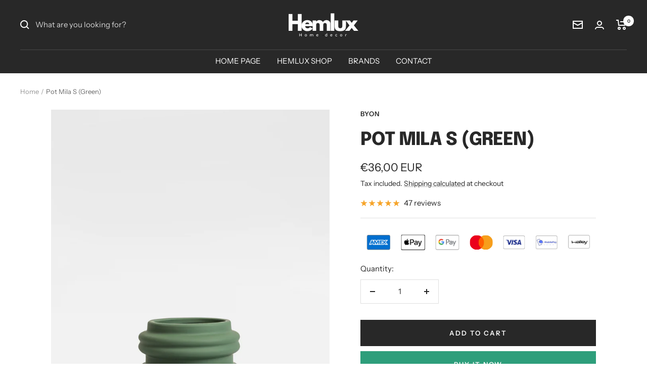

--- FILE ---
content_type: image/svg+xml
request_url: https://hemlux.com/cdn/shop/files/Hemlux_2_280x.svg?v=1693489288
body_size: 6111
content:
<svg xmlns="http://www.w3.org/2000/svg" xmlns:xlink="http://www.w3.org/1999/xlink" width="500" zoomAndPan="magnify" viewBox="0 0 375 149.999998" height="200" preserveAspectRatio="xMidYMid meet" version="1.0"><defs><g/></defs><g fill="#ffffff" fill-opacity="1"><g transform="translate(-3.726881, 107.283965)"><g><path d="M 26.734375 -35.6875 L 26.734375 0 L 6.46875 0 L 6.46875 -88.953125 L 26.734375 -88.953125 L 26.734375 -53.484375 L 55.421875 -53.484375 L 55.421875 -88.953125 L 75.703125 -88.953125 L 75.703125 0 L 55.421875 0 L 55.421875 -35.6875 Z M 26.734375 -35.6875 "/></g></g></g><g fill="#ffffff" fill-opacity="1"><g transform="translate(68.280588, 107.283965)"><g><path d="M 62.4375 -25.015625 L 22.328125 -25.015625 C 22.328125 -21.128906 23.582031 -18.253906 26.09375 -16.390625 C 28.613281 -14.523438 31.347656 -13.59375 34.296875 -13.59375 C 37.378906 -13.59375 39.816406 -14.003906 41.609375 -14.828125 C 43.410156 -15.648438 45.460938 -17.285156 47.765625 -19.734375 L 61.5625 -12.828125 C 55.8125 -3.191406 46.253906 1.625 32.890625 1.625 C 24.546875 1.625 17.390625 -1.234375 11.421875 -6.953125 C 5.460938 -12.671875 2.484375 -19.554688 2.484375 -27.609375 C 2.484375 -35.660156 5.460938 -42.5625 11.421875 -48.3125 C 17.390625 -54.0625 24.546875 -56.9375 32.890625 -56.9375 C 41.660156 -56.9375 48.796875 -54.398438 54.296875 -49.328125 C 59.796875 -44.265625 62.546875 -37.023438 62.546875 -27.609375 C 62.546875 -26.304688 62.507812 -25.441406 62.4375 -25.015625 Z M 22.859375 -35.578125 L 43.890625 -35.578125 C 43.453125 -38.453125 42.316406 -40.660156 40.484375 -42.203125 C 38.648438 -43.753906 36.296875 -44.53125 33.421875 -44.53125 C 30.265625 -44.53125 27.75 -43.703125 25.875 -42.046875 C 24.007812 -40.398438 23.003906 -38.242188 22.859375 -35.578125 Z M 22.859375 -35.578125 "/></g></g></g><g fill="#ffffff" fill-opacity="1"><g transform="translate(123.147842, 107.283965)"><g><path d="M 6.46875 0 L 6.46875 -55.3125 L 25.5625 -55.3125 L 25.5625 -49.5 L 25.765625 -49.5 C 30.734375 -54.457031 36.019531 -56.9375 41.625 -56.9375 C 45.644531 -56.9375 49.414062 -56.109375 52.9375 -54.453125 C 56.46875 -52.796875 59.128906 -50.242188 60.921875 -46.796875 C 66.523438 -53.554688 72.632812 -56.9375 79.25 -56.9375 C 85.144531 -56.9375 90.210938 -55.28125 94.453125 -51.96875 C 98.691406 -48.664062 100.8125 -43.492188 100.8125 -36.453125 L 100.8125 0 L 81.734375 0 L 81.734375 -31.265625 C 81.734375 -34.210938 80.921875 -36.675781 79.296875 -38.65625 C 77.679688 -40.632812 75.257812 -41.625 72.03125 -41.625 C 69.226562 -41.625 67.085938 -40.773438 65.609375 -39.078125 C 64.140625 -37.390625 63.332031 -35.363281 63.1875 -33 L 63.1875 0 L 44.109375 0 L 44.109375 -31.265625 C 44.109375 -34.210938 43.296875 -36.675781 41.671875 -38.65625 C 40.054688 -40.632812 37.628906 -41.625 34.390625 -41.625 C 31.441406 -41.625 29.234375 -40.707031 27.765625 -38.875 C 26.296875 -37.039062 25.5625 -34.863281 25.5625 -32.34375 L 25.5625 0 Z M 6.46875 0 "/></g></g></g><g fill="#ffffff" fill-opacity="1"><g transform="translate(219.19469, 107.283965)"><g><path d="M 6.46875 0 L 6.46875 -92.734375 L 25.5625 -92.734375 L 25.5625 0 Z M 6.46875 0 "/></g></g></g><g fill="#ffffff" fill-opacity="1"><g transform="translate(241.075121, 107.283965)"><g><path d="M 24.484375 -55.3125 L 24.484375 -29 C 24.484375 -23.539062 25.304688 -19.660156 26.953125 -17.359375 C 28.609375 -15.054688 31.410156 -13.90625 35.359375 -13.90625 C 39.316406 -13.90625 42.125 -15.054688 43.78125 -17.359375 C 45.4375 -19.660156 46.265625 -23.539062 46.265625 -29 L 46.265625 -55.3125 L 65.34375 -55.3125 L 65.34375 -24.375 C 65.34375 -15.164062 62.953125 -8.53125 58.171875 -4.46875 C 53.390625 -0.40625 45.785156 1.625 35.359375 1.625 C 24.941406 1.625 17.34375 -0.40625 12.5625 -4.46875 C 7.78125 -8.53125 5.390625 -15.164062 5.390625 -24.375 L 5.390625 -55.3125 Z M 24.484375 -55.3125 "/></g></g></g><g fill="#ffffff" fill-opacity="1"><g transform="translate(301.655777, 107.283965)"><g><path d="M 70.515625 0 L 47.4375 0 L 35.265625 -15.640625 L 23.078125 0 L 0 0 L 23.609375 -28.890625 L 3.34375 -55.3125 L 25.65625 -55.3125 L 35.265625 -42.484375 L 44.859375 -55.3125 L 67.171875 -55.3125 L 46.90625 -28.890625 Z M 70.515625 0 "/></g></g></g><g fill="#ffffff" fill-opacity="1"><g transform="translate(57.568545, 136.569968)"><g><path d="M 12.734375 -15.1875 C 13.054688 -15.1875 13.316406 -15.085938 13.515625 -14.890625 C 13.722656 -14.703125 13.828125 -14.457031 13.828125 -14.15625 L 13.828125 -1.0625 C 13.804688 -0.757812 13.695312 -0.503906 13.5 -0.296875 C 13.300781 -0.0976562 13.039062 0 12.71875 0 C 12.425781 0 12.175781 -0.0976562 11.96875 -0.296875 C 11.757812 -0.503906 11.65625 -0.757812 11.65625 -1.0625 L 11.65625 -6.6875 L 3.953125 -6.6875 L 3.953125 -1.0625 C 3.953125 -0.757812 3.84375 -0.503906 3.625 -0.296875 C 3.40625 -0.0976562 3.148438 0 2.859375 0 C 2.546875 0 2.289062 -0.0976562 2.09375 -0.296875 C 1.894531 -0.503906 1.796875 -0.757812 1.796875 -1.0625 L 1.796875 -14.15625 C 1.796875 -14.4375 1.894531 -14.675781 2.09375 -14.875 C 2.300781 -15.082031 2.566406 -15.1875 2.890625 -15.1875 C 3.179688 -15.1875 3.429688 -15.082031 3.640625 -14.875 C 3.847656 -14.675781 3.953125 -14.4375 3.953125 -14.15625 L 3.953125 -8.6875 L 11.65625 -8.6875 L 11.65625 -14.15625 C 11.65625 -14.4375 11.765625 -14.675781 11.984375 -14.875 C 12.203125 -15.082031 12.453125 -15.1875 12.734375 -15.1875 Z M 12.734375 -15.1875 "/></g></g></g><g fill="#ffffff" fill-opacity="1"><g transform="translate(87.311819, 136.569968)"><g><path d="M 12.3125 -5.6875 C 12.3125 -4.5625 12.054688 -3.546875 11.546875 -2.640625 C 11.035156 -1.742188 10.34375 -1.039062 9.46875 -0.53125 C 8.59375 -0.03125 7.628906 0.21875 6.578125 0.21875 C 5.515625 0.21875 4.546875 -0.03125 3.671875 -0.53125 C 2.796875 -1.039062 2.101562 -1.742188 1.59375 -2.640625 C 1.09375 -3.546875 0.84375 -4.5625 0.84375 -5.6875 C 0.84375 -6.8125 1.09375 -7.828125 1.59375 -8.734375 C 2.101562 -9.648438 2.796875 -10.363281 3.671875 -10.875 C 4.546875 -11.382812 5.515625 -11.640625 6.578125 -11.640625 C 7.628906 -11.640625 8.59375 -11.382812 9.46875 -10.875 C 10.34375 -10.363281 11.035156 -9.648438 11.546875 -8.734375 C 12.054688 -7.828125 12.3125 -6.8125 12.3125 -5.6875 Z M 10.25 -5.6875 C 10.25 -6.46875 10.082031 -7.164062 9.75 -7.78125 C 9.425781 -8.394531 8.984375 -8.867188 8.421875 -9.203125 C 7.867188 -9.546875 7.253906 -9.71875 6.578125 -9.71875 C 5.898438 -9.71875 5.28125 -9.546875 4.71875 -9.203125 C 4.164062 -8.867188 3.722656 -8.394531 3.390625 -7.78125 C 3.066406 -7.164062 2.90625 -6.46875 2.90625 -5.6875 C 2.90625 -4.914062 3.066406 -4.226562 3.390625 -3.625 C 3.722656 -3.019531 4.164062 -2.546875 4.71875 -2.203125 C 5.28125 -1.859375 5.898438 -1.6875 6.578125 -1.6875 C 7.253906 -1.6875 7.867188 -1.859375 8.421875 -2.203125 C 8.984375 -2.546875 9.425781 -3.019531 9.75 -3.625 C 10.082031 -4.226562 10.25 -4.914062 10.25 -5.6875 Z M 10.25 -5.6875 "/></g></g></g><g fill="#ffffff" fill-opacity="1"><g transform="translate(114.604337, 136.569968)"><g><path d="M 14.578125 -11.5625 C 17.109375 -11.5625 18.375 -9.988281 18.375 -6.84375 L 18.375 -1.046875 C 18.375 -0.742188 18.28125 -0.492188 18.09375 -0.296875 C 17.90625 -0.0976562 17.660156 0 17.359375 0 C 17.054688 0 16.804688 -0.0976562 16.609375 -0.296875 C 16.421875 -0.503906 16.328125 -0.753906 16.328125 -1.046875 L 16.328125 -6.8125 C 16.328125 -8.707031 15.53125 -9.65625 13.9375 -9.65625 C 13.375 -9.65625 12.863281 -9.523438 12.40625 -9.265625 C 11.945312 -9.015625 11.585938 -8.671875 11.328125 -8.234375 C 11.078125 -7.804688 10.953125 -7.332031 10.953125 -6.8125 L 10.953125 -1.046875 C 10.953125 -0.753906 10.851562 -0.503906 10.65625 -0.296875 C 10.46875 -0.0976562 10.222656 0 9.921875 0 C 9.617188 0 9.367188 -0.0976562 9.171875 -0.296875 C 8.984375 -0.492188 8.890625 -0.742188 8.890625 -1.046875 L 8.890625 -6.84375 C 8.890625 -7.6875 8.707031 -8.363281 8.34375 -8.875 C 7.988281 -9.394531 7.390625 -9.65625 6.546875 -9.65625 C 5.703125 -9.65625 5 -9.382812 4.4375 -8.84375 C 3.882812 -8.300781 3.609375 -7.632812 3.609375 -6.84375 L 3.609375 -1.046875 C 3.609375 -0.753906 3.507812 -0.503906 3.3125 -0.296875 C 3.113281 -0.0976562 2.863281 0 2.5625 0 C 2.257812 0 2.015625 -0.0976562 1.828125 -0.296875 C 1.640625 -0.492188 1.546875 -0.742188 1.546875 -1.046875 L 1.546875 -10.328125 C 1.546875 -10.617188 1.640625 -10.863281 1.828125 -11.0625 C 2.023438 -11.269531 2.269531 -11.375 2.5625 -11.375 C 2.863281 -11.375 3.113281 -11.269531 3.3125 -11.0625 C 3.507812 -10.863281 3.609375 -10.617188 3.609375 -10.328125 L 3.609375 -9.578125 C 3.984375 -10.140625 4.484375 -10.609375 5.109375 -10.984375 C 5.742188 -11.367188 6.425781 -11.5625 7.15625 -11.5625 C 8.957031 -11.5625 10.125 -10.769531 10.65625 -9.1875 C 10.976562 -9.789062 11.503906 -10.335938 12.234375 -10.828125 C 12.972656 -11.316406 13.753906 -11.5625 14.578125 -11.5625 Z M 14.578125 -11.5625 "/></g></g></g><g fill="#ffffff" fill-opacity="1"><g transform="translate(148.66358, 136.569968)"><g><path d="M 11.53125 -6.125 C 11.507812 -5.863281 11.394531 -5.640625 11.1875 -5.453125 C 10.988281 -5.273438 10.753906 -5.1875 10.484375 -5.1875 L 2.84375 -5.1875 C 2.945312 -4.132812 3.347656 -3.285156 4.046875 -2.640625 C 4.742188 -2.003906 5.601562 -1.6875 6.625 -1.6875 C 7.3125 -1.6875 7.875 -1.785156 8.3125 -1.984375 C 8.75 -2.191406 9.132812 -2.457031 9.46875 -2.78125 C 9.675781 -2.90625 9.882812 -2.96875 10.09375 -2.96875 C 10.34375 -2.96875 10.546875 -2.878906 10.703125 -2.703125 C 10.867188 -2.535156 10.953125 -2.335938 10.953125 -2.109375 C 10.953125 -1.804688 10.8125 -1.53125 10.53125 -1.28125 C 10.101562 -0.863281 9.539062 -0.507812 8.84375 -0.21875 C 8.15625 0.0703125 7.453125 0.21875 6.734375 0.21875 C 5.554688 0.21875 4.519531 -0.0234375 3.625 -0.515625 C 2.738281 -1.015625 2.050781 -1.703125 1.5625 -2.578125 C 1.082031 -3.460938 0.84375 -4.460938 0.84375 -5.578125 C 0.84375 -6.796875 1.09375 -7.863281 1.59375 -8.78125 C 2.09375 -9.695312 2.75 -10.398438 3.5625 -10.890625 C 4.382812 -11.390625 5.265625 -11.640625 6.203125 -11.640625 C 7.128906 -11.640625 8 -11.398438 8.8125 -10.921875 C 9.625 -10.441406 10.273438 -9.78125 10.765625 -8.9375 C 11.253906 -8.101562 11.507812 -7.164062 11.53125 -6.125 Z M 6.203125 -9.71875 C 5.390625 -9.71875 4.6875 -9.488281 4.09375 -9.03125 C 3.507812 -8.582031 3.125 -7.878906 2.9375 -6.921875 L 9.328125 -6.921875 L 9.328125 -7.09375 C 9.253906 -7.863281 8.910156 -8.492188 8.296875 -8.984375 C 7.679688 -9.472656 6.984375 -9.71875 6.203125 -9.71875 Z M 6.203125 -9.71875 "/></g></g></g><g fill="#ffffff" fill-opacity="1"><g transform="translate(175.175306, 136.569968)"><g/></g></g><g fill="#ffffff" fill-opacity="1"><g transform="translate(195.332389, 136.569968)"><g><path d="M 10.765625 -16.0625 C 11.066406 -16.0625 11.316406 -15.960938 11.515625 -15.765625 C 11.710938 -15.566406 11.8125 -15.316406 11.8125 -15.015625 L 11.8125 -1.046875 C 11.8125 -0.753906 11.710938 -0.503906 11.515625 -0.296875 C 11.316406 -0.0976562 11.066406 0 10.765625 0 C 10.460938 0 10.21875 -0.0976562 10.03125 -0.296875 C 9.84375 -0.492188 9.75 -0.742188 9.75 -1.046875 L 9.75 -1.65625 C 9.382812 -1.132812 8.875 -0.691406 8.21875 -0.328125 C 7.5625 0.0351562 6.851562 0.21875 6.09375 0.21875 C 5.113281 0.21875 4.222656 -0.03125 3.421875 -0.53125 C 2.628906 -1.039062 2 -1.75 1.53125 -2.65625 C 1.070312 -3.5625 0.84375 -4.578125 0.84375 -5.703125 C 0.84375 -6.835938 1.070312 -7.851562 1.53125 -8.75 C 1.988281 -9.65625 2.613281 -10.363281 3.40625 -10.875 C 4.195312 -11.382812 5.070312 -11.640625 6.03125 -11.640625 C 6.800781 -11.640625 7.507812 -11.476562 8.15625 -11.15625 C 8.8125 -10.832031 9.34375 -10.421875 9.75 -9.921875 L 9.75 -15.015625 C 9.75 -15.316406 9.84375 -15.566406 10.03125 -15.765625 C 10.21875 -15.960938 10.460938 -16.0625 10.765625 -16.0625 Z M 6.34375 -1.6875 C 7.019531 -1.6875 7.617188 -1.859375 8.140625 -2.203125 C 8.671875 -2.554688 9.082031 -3.035156 9.375 -3.640625 C 9.675781 -4.253906 9.828125 -4.941406 9.828125 -5.703125 C 9.828125 -6.460938 9.675781 -7.148438 9.375 -7.765625 C 9.082031 -8.378906 8.671875 -8.859375 8.140625 -9.203125 C 7.617188 -9.546875 7.019531 -9.71875 6.34375 -9.71875 C 5.65625 -9.71875 5.046875 -9.546875 4.515625 -9.203125 C 3.992188 -8.859375 3.582031 -8.378906 3.28125 -7.765625 C 2.988281 -7.148438 2.84375 -6.460938 2.84375 -5.703125 C 2.84375 -4.941406 2.988281 -4.253906 3.28125 -3.640625 C 3.582031 -3.035156 3.992188 -2.554688 4.515625 -2.203125 C 5.046875 -1.859375 5.65625 -1.6875 6.34375 -1.6875 Z M 6.34375 -1.6875 "/></g></g></g><g fill="#ffffff" fill-opacity="1"><g transform="translate(222.798419, 136.569968)"><g><path d="M 11.53125 -6.125 C 11.507812 -5.863281 11.394531 -5.640625 11.1875 -5.453125 C 10.988281 -5.273438 10.753906 -5.1875 10.484375 -5.1875 L 2.84375 -5.1875 C 2.945312 -4.132812 3.347656 -3.285156 4.046875 -2.640625 C 4.742188 -2.003906 5.601562 -1.6875 6.625 -1.6875 C 7.3125 -1.6875 7.875 -1.785156 8.3125 -1.984375 C 8.75 -2.191406 9.132812 -2.457031 9.46875 -2.78125 C 9.675781 -2.90625 9.882812 -2.96875 10.09375 -2.96875 C 10.34375 -2.96875 10.546875 -2.878906 10.703125 -2.703125 C 10.867188 -2.535156 10.953125 -2.335938 10.953125 -2.109375 C 10.953125 -1.804688 10.8125 -1.53125 10.53125 -1.28125 C 10.101562 -0.863281 9.539062 -0.507812 8.84375 -0.21875 C 8.15625 0.0703125 7.453125 0.21875 6.734375 0.21875 C 5.554688 0.21875 4.519531 -0.0234375 3.625 -0.515625 C 2.738281 -1.015625 2.050781 -1.703125 1.5625 -2.578125 C 1.082031 -3.460938 0.84375 -4.460938 0.84375 -5.578125 C 0.84375 -6.796875 1.09375 -7.863281 1.59375 -8.78125 C 2.09375 -9.695312 2.75 -10.398438 3.5625 -10.890625 C 4.382812 -11.390625 5.265625 -11.640625 6.203125 -11.640625 C 7.128906 -11.640625 8 -11.398438 8.8125 -10.921875 C 9.625 -10.441406 10.273438 -9.78125 10.765625 -8.9375 C 11.253906 -8.101562 11.507812 -7.164062 11.53125 -6.125 Z M 6.203125 -9.71875 C 5.390625 -9.71875 4.6875 -9.488281 4.09375 -9.03125 C 3.507812 -8.582031 3.125 -7.878906 2.9375 -6.921875 L 9.328125 -6.921875 L 9.328125 -7.09375 C 9.253906 -7.863281 8.910156 -8.492188 8.296875 -8.984375 C 7.679688 -9.472656 6.984375 -9.71875 6.203125 -9.71875 Z M 6.203125 -9.71875 "/></g></g></g><g fill="#ffffff" fill-opacity="1"><g transform="translate(249.310145, 136.569968)"><g><path d="M 6.484375 -11.640625 C 7.628906 -11.640625 8.582031 -11.457031 9.34375 -11.09375 C 10.101562 -10.726562 10.484375 -10.265625 10.484375 -9.703125 C 10.484375 -9.453125 10.398438 -9.226562 10.234375 -9.03125 C 10.078125 -8.84375 9.878906 -8.75 9.640625 -8.75 C 9.453125 -8.75 9.300781 -8.773438 9.1875 -8.828125 C 9.082031 -8.890625 8.9375 -8.984375 8.75 -9.109375 C 8.65625 -9.203125 8.515625 -9.304688 8.328125 -9.421875 C 8.160156 -9.503906 7.914062 -9.570312 7.59375 -9.625 C 7.28125 -9.6875 6.992188 -9.71875 6.734375 -9.71875 C 5.972656 -9.71875 5.300781 -9.546875 4.71875 -9.203125 C 4.144531 -8.859375 3.695312 -8.378906 3.375 -7.765625 C 3.0625 -7.148438 2.90625 -6.460938 2.90625 -5.703125 C 2.90625 -4.941406 3.0625 -4.253906 3.375 -3.640625 C 3.6875 -3.035156 4.125 -2.554688 4.6875 -2.203125 C 5.25 -1.859375 5.894531 -1.6875 6.625 -1.6875 C 7.375 -1.6875 7.976562 -1.804688 8.4375 -2.046875 C 8.539062 -2.097656 8.679688 -2.191406 8.859375 -2.328125 C 9.003906 -2.441406 9.128906 -2.523438 9.234375 -2.578125 C 9.335938 -2.640625 9.472656 -2.671875 9.640625 -2.671875 C 9.921875 -2.671875 10.144531 -2.578125 10.3125 -2.390625 C 10.476562 -2.210938 10.5625 -1.976562 10.5625 -1.6875 C 10.5625 -1.382812 10.367188 -1.082031 9.984375 -0.78125 C 9.609375 -0.488281 9.097656 -0.25 8.453125 -0.0625 C 7.804688 0.125 7.113281 0.21875 6.375 0.21875 C 5.28125 0.21875 4.3125 -0.0351562 3.46875 -0.546875 C 2.632812 -1.066406 1.988281 -1.773438 1.53125 -2.671875 C 1.070312 -3.578125 0.84375 -4.585938 0.84375 -5.703125 C 0.84375 -6.816406 1.082031 -7.828125 1.5625 -8.734375 C 2.039062 -9.640625 2.707031 -10.347656 3.5625 -10.859375 C 4.414062 -11.378906 5.390625 -11.640625 6.484375 -11.640625 Z M 6.484375 -11.640625 "/></g></g></g><g fill="#ffffff" fill-opacity="1"><g transform="translate(274.607335, 136.569968)"><g><path d="M 12.3125 -5.6875 C 12.3125 -4.5625 12.054688 -3.546875 11.546875 -2.640625 C 11.035156 -1.742188 10.34375 -1.039062 9.46875 -0.53125 C 8.59375 -0.03125 7.628906 0.21875 6.578125 0.21875 C 5.515625 0.21875 4.546875 -0.03125 3.671875 -0.53125 C 2.796875 -1.039062 2.101562 -1.742188 1.59375 -2.640625 C 1.09375 -3.546875 0.84375 -4.5625 0.84375 -5.6875 C 0.84375 -6.8125 1.09375 -7.828125 1.59375 -8.734375 C 2.101562 -9.648438 2.796875 -10.363281 3.671875 -10.875 C 4.546875 -11.382812 5.515625 -11.640625 6.578125 -11.640625 C 7.628906 -11.640625 8.59375 -11.382812 9.46875 -10.875 C 10.34375 -10.363281 11.035156 -9.648438 11.546875 -8.734375 C 12.054688 -7.828125 12.3125 -6.8125 12.3125 -5.6875 Z M 10.25 -5.6875 C 10.25 -6.46875 10.082031 -7.164062 9.75 -7.78125 C 9.425781 -8.394531 8.984375 -8.867188 8.421875 -9.203125 C 7.867188 -9.546875 7.253906 -9.71875 6.578125 -9.71875 C 5.898438 -9.71875 5.28125 -9.546875 4.71875 -9.203125 C 4.164062 -8.867188 3.722656 -8.394531 3.390625 -7.78125 C 3.066406 -7.164062 2.90625 -6.46875 2.90625 -5.6875 C 2.90625 -4.914062 3.066406 -4.226562 3.390625 -3.625 C 3.722656 -3.019531 4.164062 -2.546875 4.71875 -2.203125 C 5.28125 -1.859375 5.898438 -1.6875 6.578125 -1.6875 C 7.253906 -1.6875 7.867188 -1.859375 8.421875 -2.203125 C 8.984375 -2.546875 9.425781 -3.019531 9.75 -3.625 C 10.082031 -4.226562 10.25 -4.914062 10.25 -5.6875 Z M 10.25 -5.6875 "/></g></g></g><g fill="#ffffff" fill-opacity="1"><g transform="translate(301.899865, 136.569968)"><g><path d="M 7.203125 -11.640625 C 7.578125 -11.640625 7.898438 -11.539062 8.171875 -11.34375 C 8.453125 -11.144531 8.59375 -10.898438 8.59375 -10.609375 C 8.59375 -10.265625 8.5 -10 8.3125 -9.8125 C 8.132812 -9.632812 7.914062 -9.546875 7.65625 -9.546875 C 7.53125 -9.546875 7.335938 -9.585938 7.078125 -9.671875 C 6.773438 -9.773438 6.535156 -9.828125 6.359375 -9.828125 C 5.910156 -9.828125 5.472656 -9.671875 5.046875 -9.359375 C 4.617188 -9.046875 4.269531 -8.617188 4 -8.078125 C 3.738281 -7.535156 3.609375 -6.929688 3.609375 -6.265625 L 3.609375 -1.046875 C 3.609375 -0.753906 3.507812 -0.503906 3.3125 -0.296875 C 3.113281 -0.0976562 2.863281 0 2.5625 0 C 2.257812 0 2.015625 -0.0976562 1.828125 -0.296875 C 1.640625 -0.492188 1.546875 -0.742188 1.546875 -1.046875 L 1.546875 -10.328125 C 1.546875 -10.617188 1.640625 -10.863281 1.828125 -11.0625 C 2.023438 -11.269531 2.269531 -11.375 2.5625 -11.375 C 2.863281 -11.375 3.113281 -11.269531 3.3125 -11.0625 C 3.507812 -10.863281 3.609375 -10.617188 3.609375 -10.328125 L 3.609375 -9.21875 C 3.921875 -9.925781 4.394531 -10.5 5.03125 -10.9375 C 5.664062 -11.382812 6.390625 -11.617188 7.203125 -11.640625 Z M 7.203125 -11.640625 "/></g></g></g><g fill="#000000" fill-opacity="1"><g transform="translate(182.10531, 130.02587)"><g><path d="M 0.171875 -0.34375 C 0.140625 -0.375 0.125 -0.410156 0.125 -0.453125 C 0.125 -0.503906 0.15625 -0.550781 0.21875 -0.59375 C 0.25 -0.613281 0.28125 -0.625 0.3125 -0.625 C 0.363281 -0.625 0.410156 -0.601562 0.453125 -0.5625 C 0.535156 -0.46875 0.625 -0.394531 0.71875 -0.34375 C 0.8125 -0.300781 0.925781 -0.28125 1.0625 -0.28125 C 1.164062 -0.28125 1.253906 -0.300781 1.328125 -0.34375 C 1.410156 -0.394531 1.453125 -0.46875 1.453125 -0.5625 C 1.453125 -0.65625 1.410156 -0.726562 1.328125 -0.78125 C 1.242188 -0.832031 1.125 -0.878906 0.96875 -0.921875 C 0.820312 -0.960938 0.695312 -1.003906 0.59375 -1.046875 C 0.488281 -1.097656 0.398438 -1.164062 0.328125 -1.25 C 0.265625 -1.332031 0.234375 -1.445312 0.234375 -1.59375 C 0.234375 -1.71875 0.265625 -1.820312 0.328125 -1.90625 C 0.398438 -2 0.492188 -2.070312 0.609375 -2.125 C 0.722656 -2.1875 0.851562 -2.21875 1 -2.21875 C 1.125 -2.21875 1.25 -2.191406 1.375 -2.140625 C 1.507812 -2.085938 1.617188 -2.007812 1.703125 -1.90625 C 1.734375 -1.875 1.75 -1.835938 1.75 -1.796875 C 1.75 -1.742188 1.726562 -1.695312 1.6875 -1.65625 C 1.664062 -1.632812 1.632812 -1.625 1.59375 -1.625 C 1.539062 -1.625 1.5 -1.640625 1.46875 -1.671875 C 1.40625 -1.742188 1.332031 -1.796875 1.25 -1.828125 C 1.164062 -1.859375 1.078125 -1.875 0.984375 -1.875 C 0.878906 -1.875 0.789062 -1.851562 0.71875 -1.8125 C 0.644531 -1.769531 0.609375 -1.695312 0.609375 -1.59375 C 0.609375 -1.5 0.644531 -1.425781 0.71875 -1.375 C 0.800781 -1.332031 0.925781 -1.289062 1.09375 -1.25 C 1.238281 -1.207031 1.359375 -1.164062 1.453125 -1.125 C 1.554688 -1.082031 1.640625 -1.015625 1.703125 -0.921875 C 1.773438 -0.835938 1.8125 -0.726562 1.8125 -0.59375 C 1.8125 -0.457031 1.769531 -0.34375 1.6875 -0.25 C 1.613281 -0.15625 1.515625 -0.0820312 1.390625 -0.03125 C 1.273438 0.0195312 1.148438 0.046875 1.015625 0.046875 C 0.847656 0.046875 0.691406 0.015625 0.546875 -0.046875 C 0.398438 -0.109375 0.273438 -0.207031 0.171875 -0.34375 Z M 0.171875 -0.34375 "/></g></g></g><g fill="#000000" fill-opacity="1"><g transform="translate(184.318066, 130.02587)"><g><path d="M 0.671875 -0.203125 C 0.671875 -0.140625 0.648438 -0.0859375 0.609375 -0.046875 C 0.566406 -0.015625 0.519531 0 0.46875 0 C 0.414062 0 0.367188 -0.015625 0.328125 -0.046875 C 0.285156 -0.0859375 0.265625 -0.140625 0.265625 -0.203125 L 0.265625 -1.984375 C 0.265625 -2.035156 0.285156 -2.082031 0.328125 -2.125 C 0.367188 -2.164062 0.414062 -2.1875 0.46875 -2.1875 C 0.519531 -2.1875 0.566406 -2.164062 0.609375 -2.125 C 0.648438 -2.082031 0.671875 -2.035156 0.671875 -1.984375 Z M 0.46875 -2.453125 C 0.382812 -2.453125 0.320312 -2.46875 0.28125 -2.5 C 0.25 -2.53125 0.234375 -2.578125 0.234375 -2.640625 L 0.234375 -2.703125 C 0.234375 -2.765625 0.25 -2.8125 0.28125 -2.84375 C 0.320312 -2.875 0.382812 -2.890625 0.46875 -2.890625 C 0.539062 -2.890625 0.59375 -2.875 0.625 -2.84375 C 0.664062 -2.8125 0.6875 -2.765625 0.6875 -2.703125 L 0.6875 -2.640625 C 0.6875 -2.566406 0.664062 -2.515625 0.625 -2.484375 C 0.59375 -2.460938 0.539062 -2.453125 0.46875 -2.453125 Z M 0.46875 -2.453125 "/></g></g></g><g fill="#000000" fill-opacity="1"><g transform="translate(185.500743, 130.02587)"><g><path d="M 1.390625 -2.21875 C 1.890625 -2.21875 2.140625 -1.914062 2.140625 -1.3125 L 2.140625 -0.203125 C 2.140625 -0.140625 2.117188 -0.0859375 2.078125 -0.046875 C 2.046875 -0.015625 2 0 1.9375 0 C 1.882812 0 1.835938 -0.015625 1.796875 -0.046875 C 1.765625 -0.0859375 1.75 -0.140625 1.75 -0.203125 L 1.75 -1.3125 C 1.75 -1.476562 1.707031 -1.609375 1.625 -1.703125 C 1.550781 -1.796875 1.429688 -1.84375 1.265625 -1.84375 C 1.160156 -1.84375 1.0625 -1.816406 0.96875 -1.765625 C 0.882812 -1.722656 0.816406 -1.660156 0.765625 -1.578125 C 0.710938 -1.492188 0.6875 -1.40625 0.6875 -1.3125 L 0.6875 -0.203125 C 0.6875 -0.140625 0.664062 -0.0859375 0.625 -0.046875 C 0.59375 -0.015625 0.546875 0 0.484375 0 C 0.429688 0 0.382812 -0.015625 0.34375 -0.046875 C 0.3125 -0.0859375 0.296875 -0.140625 0.296875 -0.203125 L 0.296875 -1.96875 C 0.296875 -2.019531 0.3125 -2.0625 0.34375 -2.09375 C 0.382812 -2.132812 0.429688 -2.15625 0.484375 -2.15625 C 0.546875 -2.15625 0.59375 -2.132812 0.625 -2.09375 C 0.664062 -2.0625 0.6875 -2.019531 0.6875 -1.96875 L 0.6875 -1.8125 C 0.757812 -1.925781 0.859375 -2.019531 0.984375 -2.09375 C 1.109375 -2.175781 1.242188 -2.21875 1.390625 -2.21875 Z M 1.390625 -2.21875 "/></g></g></g><g fill="#000000" fill-opacity="1"><g transform="translate(188.17497, 130.02587)"><g><path d="M 1.234375 -2.21875 C 1.453125 -2.21875 1.632812 -2.179688 1.78125 -2.109375 C 1.925781 -2.035156 2 -1.945312 2 -1.84375 C 2 -1.800781 1.984375 -1.757812 1.953125 -1.71875 C 1.921875 -1.675781 1.878906 -1.65625 1.828125 -1.65625 C 1.796875 -1.65625 1.769531 -1.660156 1.75 -1.671875 C 1.726562 -1.691406 1.695312 -1.710938 1.65625 -1.734375 C 1.644531 -1.742188 1.617188 -1.765625 1.578125 -1.796875 C 1.546875 -1.804688 1.5 -1.816406 1.4375 -1.828125 C 1.382812 -1.835938 1.332031 -1.84375 1.28125 -1.84375 C 1.132812 -1.84375 1.003906 -1.8125 0.890625 -1.75 C 0.785156 -1.6875 0.703125 -1.59375 0.640625 -1.46875 C 0.578125 -1.351562 0.546875 -1.222656 0.546875 -1.078125 C 0.546875 -0.929688 0.578125 -0.800781 0.640625 -0.6875 C 0.703125 -0.570312 0.785156 -0.484375 0.890625 -0.421875 C 0.992188 -0.359375 1.117188 -0.328125 1.265625 -0.328125 C 1.398438 -0.328125 1.515625 -0.347656 1.609375 -0.390625 C 1.628906 -0.398438 1.65625 -0.414062 1.6875 -0.4375 C 1.707031 -0.457031 1.726562 -0.472656 1.75 -0.484375 C 1.769531 -0.492188 1.796875 -0.5 1.828125 -0.5 C 1.878906 -0.5 1.921875 -0.484375 1.953125 -0.453125 C 1.992188 -0.421875 2.015625 -0.378906 2.015625 -0.328125 C 2.015625 -0.265625 1.976562 -0.203125 1.90625 -0.140625 C 1.832031 -0.0859375 1.734375 -0.0390625 1.609375 0 C 1.484375 0.03125 1.351562 0.046875 1.21875 0.046875 C 1.007812 0.046875 0.820312 0 0.65625 -0.09375 C 0.5 -0.195312 0.375 -0.332031 0.28125 -0.5 C 0.195312 -0.675781 0.15625 -0.867188 0.15625 -1.078125 C 0.15625 -1.296875 0.203125 -1.488281 0.296875 -1.65625 C 0.390625 -1.832031 0.515625 -1.96875 0.671875 -2.0625 C 0.835938 -2.164062 1.023438 -2.21875 1.234375 -2.21875 Z M 1.234375 -2.21875 "/></g></g></g><g fill="#000000" fill-opacity="1"><g transform="translate(190.540175, 130.02587)"><g><path d="M 2.1875 -1.15625 C 2.1875 -1.113281 2.164062 -1.070312 2.125 -1.03125 C 2.09375 -1 2.050781 -0.984375 2 -0.984375 L 0.546875 -0.984375 C 0.554688 -0.785156 0.628906 -0.625 0.765625 -0.5 C 0.898438 -0.382812 1.066406 -0.328125 1.265625 -0.328125 C 1.390625 -0.328125 1.492188 -0.34375 1.578125 -0.375 C 1.660156 -0.414062 1.734375 -0.46875 1.796875 -0.53125 C 1.835938 -0.550781 1.878906 -0.5625 1.921875 -0.5625 C 1.960938 -0.5625 2 -0.546875 2.03125 -0.515625 C 2.0625 -0.484375 2.078125 -0.445312 2.078125 -0.40625 C 2.078125 -0.34375 2.050781 -0.289062 2 -0.25 C 1.914062 -0.164062 1.804688 -0.09375 1.671875 -0.03125 C 1.546875 0.0195312 1.414062 0.046875 1.28125 0.046875 C 1.050781 0.046875 0.851562 0 0.6875 -0.09375 C 0.519531 -0.1875 0.390625 -0.316406 0.296875 -0.484375 C 0.203125 -0.660156 0.15625 -0.851562 0.15625 -1.0625 C 0.15625 -1.289062 0.203125 -1.492188 0.296875 -1.671875 C 0.398438 -1.847656 0.523438 -1.984375 0.671875 -2.078125 C 0.828125 -2.171875 1 -2.21875 1.1875 -2.21875 C 1.351562 -2.21875 1.515625 -2.171875 1.671875 -2.078125 C 1.828125 -1.984375 1.953125 -1.851562 2.046875 -1.6875 C 2.140625 -1.53125 2.1875 -1.351562 2.1875 -1.15625 Z M 1.1875 -1.84375 C 1.03125 -1.84375 0.894531 -1.800781 0.78125 -1.71875 C 0.664062 -1.632812 0.59375 -1.5 0.5625 -1.3125 L 1.78125 -1.3125 L 1.78125 -1.34375 C 1.757812 -1.488281 1.691406 -1.609375 1.578125 -1.703125 C 1.460938 -1.796875 1.332031 -1.84375 1.1875 -1.84375 Z M 1.1875 -1.84375 "/></g></g></g><g fill="#000000" fill-opacity="1"><g transform="translate(182.541247, 133.925869)"><g><path d="M 1.9375 -0.359375 C 1.988281 -0.359375 2.03125 -0.335938 2.0625 -0.296875 C 2.09375 -0.265625 2.109375 -0.222656 2.109375 -0.171875 C 2.109375 -0.117188 2.09375 -0.078125 2.0625 -0.046875 C 2.03125 -0.015625 1.988281 0 1.9375 0 L 0.46875 0 C 0.414062 0 0.367188 -0.015625 0.328125 -0.046875 C 0.296875 -0.0859375 0.28125 -0.132812 0.28125 -0.1875 C 0.28125 -0.238281 0.296875 -0.285156 0.328125 -0.328125 L 1.25 -1.328125 C 1.507812 -1.597656 1.640625 -1.835938 1.640625 -2.046875 C 1.640625 -2.191406 1.585938 -2.3125 1.484375 -2.40625 C 1.390625 -2.507812 1.269531 -2.5625 1.125 -2.5625 C 1.019531 -2.5625 0.921875 -2.53125 0.828125 -2.46875 C 0.734375 -2.414062 0.65625 -2.335938 0.59375 -2.234375 C 0.550781 -2.171875 0.5 -2.140625 0.4375 -2.140625 C 0.394531 -2.140625 0.351562 -2.15625 0.3125 -2.1875 C 0.269531 -2.226562 0.25 -2.273438 0.25 -2.328125 C 0.25 -2.359375 0.257812 -2.390625 0.28125 -2.421875 C 0.300781 -2.453125 0.328125 -2.488281 0.359375 -2.53125 C 0.453125 -2.65625 0.566406 -2.75 0.703125 -2.8125 C 0.847656 -2.882812 0.992188 -2.921875 1.140625 -2.921875 C 1.328125 -2.921875 1.484375 -2.882812 1.609375 -2.8125 C 1.742188 -2.738281 1.847656 -2.632812 1.921875 -2.5 C 1.992188 -2.375 2.03125 -2.226562 2.03125 -2.0625 C 2.03125 -1.75 1.863281 -1.410156 1.53125 -1.046875 L 0.90625 -0.359375 Z M 1.9375 -0.359375 "/></g></g></g><g fill="#000000" fill-opacity="1"><g transform="translate(185.050661, 133.925869)"><g><path d="M 1.25 0.046875 C 1.019531 0.046875 0.828125 -0.015625 0.671875 -0.140625 C 0.515625 -0.273438 0.394531 -0.453125 0.3125 -0.671875 C 0.226562 -0.890625 0.1875 -1.144531 0.1875 -1.4375 C 0.1875 -1.726562 0.226562 -1.984375 0.3125 -2.203125 C 0.394531 -2.429688 0.515625 -2.609375 0.671875 -2.734375 C 0.828125 -2.859375 1.019531 -2.921875 1.25 -2.921875 C 1.476562 -2.921875 1.671875 -2.859375 1.828125 -2.734375 C 1.984375 -2.609375 2.101562 -2.429688 2.1875 -2.203125 C 2.269531 -1.984375 2.3125 -1.726562 2.3125 -1.4375 C 2.3125 -1.144531 2.269531 -0.890625 2.1875 -0.671875 C 2.101562 -0.453125 1.984375 -0.273438 1.828125 -0.140625 C 1.671875 -0.015625 1.476562 0.046875 1.25 0.046875 Z M 1.25 -0.359375 C 1.445312 -0.359375 1.601562 -0.453125 1.71875 -0.640625 C 1.832031 -0.828125 1.890625 -1.09375 1.890625 -1.4375 C 1.890625 -1.789062 1.832031 -2.0625 1.71875 -2.25 C 1.601562 -2.4375 1.445312 -2.53125 1.25 -2.53125 C 1.050781 -2.53125 0.894531 -2.4375 0.78125 -2.25 C 0.664062 -2.0625 0.609375 -1.789062 0.609375 -1.4375 C 0.609375 -1.09375 0.664062 -0.828125 0.78125 -0.640625 C 0.894531 -0.453125 1.050781 -0.359375 1.25 -0.359375 Z M 1.25 -0.359375 "/></g></g></g><g fill="#000000" fill-opacity="1"><g transform="translate(187.794936, 133.925869)"><g><path d="M 1.9375 -0.359375 C 1.988281 -0.359375 2.03125 -0.335938 2.0625 -0.296875 C 2.09375 -0.265625 2.109375 -0.222656 2.109375 -0.171875 C 2.109375 -0.117188 2.09375 -0.078125 2.0625 -0.046875 C 2.03125 -0.015625 1.988281 0 1.9375 0 L 0.46875 0 C 0.414062 0 0.367188 -0.015625 0.328125 -0.046875 C 0.296875 -0.0859375 0.28125 -0.132812 0.28125 -0.1875 C 0.28125 -0.238281 0.296875 -0.285156 0.328125 -0.328125 L 1.25 -1.328125 C 1.507812 -1.597656 1.640625 -1.835938 1.640625 -2.046875 C 1.640625 -2.191406 1.585938 -2.3125 1.484375 -2.40625 C 1.390625 -2.507812 1.269531 -2.5625 1.125 -2.5625 C 1.019531 -2.5625 0.921875 -2.53125 0.828125 -2.46875 C 0.734375 -2.414062 0.65625 -2.335938 0.59375 -2.234375 C 0.550781 -2.171875 0.5 -2.140625 0.4375 -2.140625 C 0.394531 -2.140625 0.351562 -2.15625 0.3125 -2.1875 C 0.269531 -2.226562 0.25 -2.273438 0.25 -2.328125 C 0.25 -2.359375 0.257812 -2.390625 0.28125 -2.421875 C 0.300781 -2.453125 0.328125 -2.488281 0.359375 -2.53125 C 0.453125 -2.65625 0.566406 -2.75 0.703125 -2.8125 C 0.847656 -2.882812 0.992188 -2.921875 1.140625 -2.921875 C 1.328125 -2.921875 1.484375 -2.882812 1.609375 -2.8125 C 1.742188 -2.738281 1.847656 -2.632812 1.921875 -2.5 C 1.992188 -2.375 2.03125 -2.226562 2.03125 -2.0625 C 2.03125 -1.75 1.863281 -1.410156 1.53125 -1.046875 L 0.90625 -0.359375 Z M 1.9375 -0.359375 "/></g></g></g><g fill="#000000" fill-opacity="1"><g transform="translate(190.30435, 133.925869)"><g><path d="M 1.140625 -1.828125 C 1.296875 -1.828125 1.4375 -1.785156 1.5625 -1.703125 C 1.6875 -1.628906 1.78125 -1.523438 1.84375 -1.390625 C 1.914062 -1.253906 1.953125 -1.101562 1.953125 -0.9375 C 1.953125 -0.738281 1.90625 -0.566406 1.8125 -0.421875 C 1.726562 -0.273438 1.601562 -0.160156 1.4375 -0.078125 C 1.28125 0.00390625 1.101562 0.046875 0.90625 0.046875 C 0.789062 0.046875 0.679688 0.03125 0.578125 0 C 0.472656 -0.03125 0.382812 -0.078125 0.3125 -0.140625 C 0.238281 -0.179688 0.203125 -0.238281 0.203125 -0.3125 C 0.203125 -0.363281 0.21875 -0.410156 0.25 -0.453125 C 0.289062 -0.492188 0.335938 -0.515625 0.390625 -0.515625 C 0.441406 -0.515625 0.492188 -0.5 0.546875 -0.46875 C 0.648438 -0.363281 0.789062 -0.3125 0.96875 -0.3125 C 1.070312 -0.3125 1.171875 -0.332031 1.265625 -0.375 C 1.359375 -0.425781 1.429688 -0.5 1.484375 -0.59375 C 1.535156 -0.6875 1.5625 -0.789062 1.5625 -0.90625 C 1.5625 -1.09375 1.503906 -1.234375 1.390625 -1.328125 C 1.285156 -1.421875 1.15625 -1.46875 1 -1.46875 C 0.957031 -1.46875 0.894531 -1.457031 0.8125 -1.4375 C 0.75 -1.425781 0.707031 -1.421875 0.6875 -1.421875 C 0.632812 -1.421875 0.59375 -1.4375 0.5625 -1.46875 C 0.53125 -1.5 0.515625 -1.539062 0.515625 -1.59375 C 0.515625 -1.625 0.519531 -1.648438 0.53125 -1.671875 C 0.539062 -1.691406 0.554688 -1.71875 0.578125 -1.75 L 1.28125 -2.53125 L 0.328125 -2.53125 C 0.273438 -2.53125 0.234375 -2.546875 0.203125 -2.578125 C 0.171875 -2.609375 0.15625 -2.648438 0.15625 -2.703125 C 0.15625 -2.753906 0.171875 -2.796875 0.203125 -2.828125 C 0.234375 -2.867188 0.273438 -2.890625 0.328125 -2.890625 L 1.65625 -2.890625 C 1.71875 -2.890625 1.765625 -2.867188 1.796875 -2.828125 C 1.835938 -2.785156 1.859375 -2.738281 1.859375 -2.6875 C 1.859375 -2.632812 1.832031 -2.582031 1.78125 -2.53125 Z M 1.140625 -1.828125 "/></g></g></g></svg>

--- FILE ---
content_type: image/svg+xml
request_url: https://hemlux.com/cdn/shop/files/Untitled_1000_x_100_px_1.svg?v=1681456052&width=500
body_size: 156763
content:
<svg xmlns="http://www.w3.org/2000/svg" xmlns:xlink="http://www.w3.org/1999/xlink" width="1000" zoomAndPan="magnify" viewBox="0 0 750 74.999997" height="100" preserveAspectRatio="xMidYMid meet" version="1.0"><defs><filter x="0%" y="0%" width="100%" height="100%" id="267f480c50"><feColorMatrix values="0 0 0 0 1 0 0 0 0 1 0 0 0 0 1 0 0 0 1 0" color-interpolation-filters="sRGB"/></filter><filter x="0%" y="0%" width="100%" height="100%" id="af8c81004e"><feColorMatrix values="0 0 0 0 1 0 0 0 0 1 0 0 0 0 1 0.2126 0.7152 0.0722 0 0" color-interpolation-filters="sRGB"/></filter><clipPath id="d8361fae26"><path d="M 19.054688 13.042969 L 96 13.042969 L 96 61.792969 L 19.054688 61.792969 Z M 19.054688 13.042969 " clip-rule="nonzero"/></clipPath><image x="0" y="0" width="400" xlink:href="[data-uri]" id="25012679fe" height="252" preserveAspectRatio="xMidYMid meet"/><mask id="ff0ff42db4"><g filter="url(#267f480c50)"><g filter="url(#af8c81004e)" transform="matrix(0.193125, 0, 0, 0.193452, 19.0556, 13.041466)"><image x="0" y="0" width="400" xlink:href="[data-uri]" height="252" preserveAspectRatio="xMidYMid meet"/></g></g></mask><image x="0" y="0" width="400" xlink:href="[data-uri]" id="1ab11dac97" height="252" preserveAspectRatio="xMidYMid meet"/><clipPath id="3e5babe81e"><path d="M 129.113281 13.042969 L 205.613281 13.042969 L 205.613281 61.792969 L 129.113281 61.792969 Z M 129.113281 13.042969 " clip-rule="nonzero"/></clipPath><image x="0" y="0" width="395" xlink:href="[data-uri]" id="6e6cf3a911" height="252" preserveAspectRatio="xMidYMid meet"/><mask id="3de6eb982c"><g filter="url(#267f480c50)"><g filter="url(#af8c81004e)" transform="matrix(0.193671, 0, 0, 0.193452, 129.114964, 13.041466)"><image x="0" y="0" width="395" xlink:href="[data-uri]" height="252" preserveAspectRatio="xMidYMid meet"/></g></g></mask><image x="0" y="0" width="395" xlink:href="[data-uri]" id="7bcff46d4a" height="252" preserveAspectRatio="xMidYMid meet"/><clipPath id="2898d1b6aa"><path d="M 238 13.042969 L 315 13.042969 L 315 61.792969 L 238 61.792969 Z M 238 13.042969 " clip-rule="nonzero"/></clipPath><image x="0" y="0" width="400" xlink:href="[data-uri]" id="7659ecbf51" height="252" preserveAspectRatio="xMidYMid meet"/><mask id="85589f3cf8"><g filter="url(#267f480c50)"><g filter="url(#af8c81004e)" transform="matrix(0.193125, 0, 0, 0.193452, 237.885245, 13.041466)"><image x="0" y="0" width="400" xlink:href="[data-uri]" height="252" preserveAspectRatio="xMidYMid meet"/></g></g></mask><image x="0" y="0" width="400" xlink:href="[data-uri]" id="8bb52cd918" height="252" preserveAspectRatio="xMidYMid meet"/><clipPath id="55d7dfd123"><path d="M 348 15 L 421 15 L 421 60.523438 L 348 60.523438 Z M 348 15 " clip-rule="nonzero"/></clipPath><image x="0" y="0" width="362" xlink:href="[data-uri]" id="e3c4e2f31f" height="224" preserveAspectRatio="xMidYMid meet"/><mask id="06714e690b"><g filter="url(#267f480c50)"><g filter="url(#af8c81004e)" transform="matrix(0.203039, 0, 0, 0.204241, 347.703738, 14.772514)"><image x="0" y="0" width="362" xlink:href="[data-uri]" height="224" preserveAspectRatio="xMidYMid meet"/></g></g></mask><image x="0" y="0" width="362" xlink:href="[data-uri]" id="decbab3ae6" height="224" preserveAspectRatio="xMidYMid meet"/><clipPath id="af43c5fbfc"><path d="M 453.332031 15 L 524.582031 15 L 524.582031 59.773438 L 453.332031 59.773438 Z M 453.332031 15 " clip-rule="nonzero"/></clipPath><image x="0" y="0" width="356" xlink:href="[data-uri]" id="8c8cbe4e85" height="224" preserveAspectRatio="xMidYMid meet"/><mask id="470a5b38fa"><g filter="url(#267f480c50)"><g filter="url(#af8c81004e)" transform="matrix(0.20014, 0, 0, 0.200893, 453.331034, 14.772514)"><image x="0" y="0" width="356" xlink:href="[data-uri]" height="224" preserveAspectRatio="xMidYMid meet"/></g></g></mask><image x="0" y="0" width="356" xlink:href="[data-uri]" id="7b85bf0633" height="224" preserveAspectRatio="xMidYMid meet"/><clipPath id="9f876a1c4d"><path d="M 557 15 L 627.867188 15 L 627.867188 59.773438 L 557 59.773438 Z M 557 15 " clip-rule="nonzero"/></clipPath><image x="0" y="0" width="356" xlink:href="[data-uri]" id="0a02a69fa0" height="224" preserveAspectRatio="xMidYMid meet"/><mask id="c9fa9acd06"><g filter="url(#267f480c50)"><g filter="url(#af8c81004e)" transform="matrix(0.20014, 0, 0, 0.200893, 556.618794, 14.772514)"><image x="0" y="0" width="356" xlink:href="[data-uri]" height="224" preserveAspectRatio="xMidYMid meet"/></g></g></mask><image x="0" y="0" width="356" xlink:href="[data-uri]" id="c7206b1b2e" height="224" preserveAspectRatio="xMidYMid meet"/><clipPath id="9868f705a1"><path d="M 562.167969 23.097656 L 616.472656 23.097656 L 616.472656 45.597656 L 562.167969 45.597656 Z M 562.167969 23.097656 " clip-rule="nonzero"/></clipPath><clipPath id="4a231f7418"><path d="M 559.585938 20.339844 L 627.835938 20.339844 L 627.835938 54.839844 L 559.585938 54.839844 Z M 559.585938 20.339844 " clip-rule="nonzero"/></clipPath><image x="0" y="0" width="1220" xlink:href="[data-uri]" id="41d74b7ff5" height="506" preserveAspectRatio="xMidYMid meet"/><mask id="c928f48a70"><g filter="url(#267f480c50)"><g filter="url(#af8c81004e)" transform="matrix(0.0971311, 0, 0, 0.0963439, 535.968595, 12.684183)"><image x="0" y="0" width="1220" xlink:href="[data-uri]" height="506" preserveAspectRatio="xMidYMid meet"/></g></g></mask><image x="0" y="0" width="1220" xlink:href="[data-uri]" id="659a74ebec" height="506" preserveAspectRatio="xMidYMid meet"/><clipPath id="8b68040dd1"><path d="M 660 13.042969 L 731 13.042969 L 731 58 L 660 58 Z M 660 13.042969 " clip-rule="nonzero"/></clipPath><image x="0" y="0" width="356" xlink:href="[data-uri]" id="714572333b" height="224" preserveAspectRatio="xMidYMid meet"/><mask id="afd5cc9cb7"><g filter="url(#267f480c50)"><g filter="url(#af8c81004e)" transform="matrix(0.20014, 0, 0, 0.200893, 659.906553, 13.041466)"><image x="0" y="0" width="356" xlink:href="[data-uri]" height="224" preserveAspectRatio="xMidYMid meet"/></g></g></mask><image x="0" y="0" width="356" xlink:href="[data-uri]" id="ae4462e134" height="224" preserveAspectRatio="xMidYMid meet"/><clipPath id="69aecac98e"><path d="M 666.925781 24.175781 L 724.75 24.175781 L 724.75 46.675781 L 666.925781 46.675781 Z M 666.925781 24.175781 " clip-rule="nonzero"/></clipPath><clipPath id="e28ac29654"><path d="M 665.628906 24 L 724.878906 24 L 724.878906 47 L 665.628906 47 Z M 665.628906 24 " clip-rule="nonzero"/></clipPath><image x="0" y="0" width="450" xlink:href="[data-uri]" id="1240c95f5a" height="149" preserveAspectRatio="xMidYMid meet"/></defs><rect x="-75" width="900" fill="#ffffff" y="-7.5" height="89.999996" fill-opacity="1"/><rect x="-75" width="900" fill="#ffffff" y="-7.5" height="89.999996" fill-opacity="1"/><rect x="-75" width="900" fill="#ffffff" y="-7.5" height="89.999996" fill-opacity="1"/><g clip-path="url(#d8361fae26)"><g mask="url(#ff0ff42db4)"><g transform="matrix(0.193125, 0, 0, 0.193452, 19.0556, 13.041466)"><image x="0" y="0" width="400" xlink:href="[data-uri]" height="252" preserveAspectRatio="xMidYMid meet"/></g></g></g><g clip-path="url(#3e5babe81e)"><g mask="url(#3de6eb982c)"><g transform="matrix(0.193671, 0, 0, 0.193452, 129.114964, 13.041466)"><image x="0" y="0" width="395" xlink:href="[data-uri]" height="252" preserveAspectRatio="xMidYMid meet"/></g></g></g><g clip-path="url(#2898d1b6aa)"><g mask="url(#85589f3cf8)"><g transform="matrix(0.193125, 0, 0, 0.193452, 237.885245, 13.041466)"><image x="0" y="0" width="400" xlink:href="[data-uri]" height="252" preserveAspectRatio="xMidYMid meet"/></g></g></g><g clip-path="url(#55d7dfd123)"><g mask="url(#06714e690b)"><g transform="matrix(0.203039, 0, 0, 0.204241, 347.703738, 14.772514)"><image x="0" y="0" width="362" xlink:href="[data-uri]" height="224" preserveAspectRatio="xMidYMid meet"/></g></g></g><g clip-path="url(#af43c5fbfc)"><g mask="url(#470a5b38fa)"><g transform="matrix(0.20014, 0, 0, 0.200893, 453.331034, 14.772514)"><image x="0" y="0" width="356" xlink:href="[data-uri]" height="224" preserveAspectRatio="xMidYMid meet"/></g></g></g><g clip-path="url(#9f876a1c4d)"><g mask="url(#c9fa9acd06)"><g transform="matrix(0.20014, 0, 0, 0.200893, 556.618794, 14.772514)"><image x="0" y="0" width="356" xlink:href="[data-uri]" height="224" preserveAspectRatio="xMidYMid meet"/></g></g></g><g clip-path="url(#9868f705a1)"><path fill="#ffffff" d="M 562.167969 23.097656 L 616.308594 23.097656 L 616.308594 45.597656 L 562.167969 45.597656 Z M 562.167969 23.097656 " fill-opacity="1" fill-rule="nonzero"/></g><g clip-path="url(#4a231f7418)"><g mask="url(#c928f48a70)"><g transform="matrix(0.0971311, 0, 0, 0.0963439, 535.968595, 12.684183)"><image x="0" y="0" width="1220" xlink:href="[data-uri]" height="506" preserveAspectRatio="xMidYMid meet"/></g></g></g><g clip-path="url(#8b68040dd1)"><g mask="url(#afd5cc9cb7)"><g transform="matrix(0.20014, 0, 0, 0.200893, 659.906553, 13.041466)"><image x="0" y="0" width="356" xlink:href="[data-uri]" height="224" preserveAspectRatio="xMidYMid meet"/></g></g></g><g clip-path="url(#69aecac98e)"><path fill="#ffffff" d="M 666.925781 24.175781 L 724.582031 24.175781 L 724.582031 46.675781 L 666.925781 46.675781 Z M 666.925781 24.175781 " fill-opacity="1" fill-rule="nonzero"/></g><g clip-path="url(#e28ac29654)"><g transform="matrix(0.156667, 0, 0, 0.15604, 661.278945, 23.89132)"><image x="0" y="0" width="450" xlink:href="[data-uri]" height="149" preserveAspectRatio="xMidYMid meet"/></g></g></svg>

--- FILE ---
content_type: text/javascript
request_url: https://hemlux.com/cdn/shop/t/3/assets/custom.js?v=167639537848865775061679925404
body_size: -669
content:
//# sourceMappingURL=/cdn/shop/t/3/assets/custom.js.map?v=167639537848865775061679925404


--- FILE ---
content_type: text/javascript; charset=utf-8
request_url: https://hemlux.com/products/pot-mila-s-green.js
body_size: 582
content:
{"id":8367421980998,"title":"Pot Mila S (Green)","handle":"pot-mila-s-green","description":"\u003ch2 class=\"css-zr5akc\"\u003eProduct information\u003c\/h2\u003e\n\u003cp class=\"css-170sy08\"\u003eThis vase with soft curves and a matt, rubberised finish comes in a beautiful shade of green. Made from stoneware.\u003c\/p\u003e\n\u003cdiv class=\"css-zcjv3o\" id=\"\"\u003e\n\u003cdiv class=\"css-b968an\"\u003e\n\u003cdiv class=\"css-1yyjiiz\"\u003e\n\u003ch3 class=\"css-nkp8r5\"\u003eProduct attributes\u003c\/h3\u003e\n\u003c\/div\u003e\n\u003cdiv class=\"css-onpv89\"\u003e\n\u003cdiv class=\"css-se92hv\"\u003e\n\u003ctable class=\"css-1yjjjz5\"\u003e\n\u003ctbody\u003e\n\u003ctr class=\"css-1hztqq1\"\u003e\n\u003cth class=\"css-1k09q8w\"\u003eArticlenumber\u003c\/th\u003e\n\u003cth class=\"css-16gshh4\"\u003e\n\u003cp class=\"css-1qu3ug\"\u003e5260604912\u003c\/p\u003e\n\u003c\/th\u003e\n\u003c\/tr\u003e\n\u003ctr class=\"css-1hztqq1\"\u003e\n\u003cth class=\"css-1k09q8w\"\u003eSeries\u003c\/th\u003e\n\u003cth class=\"css-16gshh4\"\u003e\n\u003cp class=\"css-1qu3ug\"\u003eMila\u003c\/p\u003e\n\u003c\/th\u003e\n\u003c\/tr\u003e\n\u003ctr class=\"css-1hztqq1\"\u003e\n\u003cth class=\"css-1k09q8w\"\u003eColor\u003c\/th\u003e\n\u003cth class=\"css-16gshh4\"\u003e\n\u003cp class=\"css-1qu3ug\"\u003eGreen\u003c\/p\u003e\n\u003c\/th\u003e\n\u003c\/tr\u003e\n\u003ctr class=\"css-1hztqq1\"\u003e\n\u003cth class=\"css-1k09q8w\"\u003eSize\u003c\/th\u003e\n\u003cth class=\"css-16gshh4\"\u003e\n\u003cp class=\"css-1qu3ug\"\u003eS\u003c\/p\u003e\n\u003c\/th\u003e\n\u003c\/tr\u003e\n\u003ctr class=\"css-1hztqq1\"\u003e\n\u003cth class=\"css-1k09q8w\"\u003eWidth\u003c\/th\u003e\n\u003cth class=\"css-16gshh4\"\u003e\n\u003cp class=\"css-1qu3ug\"\u003e16cm\u003c\/p\u003e\n\u003c\/th\u003e\n\u003c\/tr\u003e\n\u003ctr class=\"css-1hztqq1\"\u003e\n\u003cth class=\"css-1k09q8w\"\u003eHeight\u003c\/th\u003e\n\u003cth class=\"css-16gshh4\"\u003e\n\u003cp class=\"css-1qu3ug\"\u003e15cm\u003c\/p\u003e\n\u003c\/th\u003e\n\u003c\/tr\u003e\n\u003ctr class=\"css-1hztqq1\"\u003e\n\u003cth class=\"css-1k09q8w\"\u003eLength\u003c\/th\u003e\n\u003cth class=\"css-16gshh4\"\u003e\n\u003cp class=\"css-1qu3ug\"\u003e16cm\u003c\/p\u003e\n\u003c\/th\u003e\n\u003c\/tr\u003e\n\u003ctr class=\"css-1hztqq1\"\u003e\n\u003cth class=\"css-1k09q8w\"\u003eDesigner\u003c\/th\u003e\n\u003cth class=\"css-16gshh4\"\u003e\n\u003cp class=\"css-1qu3ug\"\u003eByon Studio\u003c\/p\u003e\n\u003c\/th\u003e\n\u003c\/tr\u003e\n\u003ctr class=\"css-1hztqq1\"\u003e\n\u003cth class=\"css-1k09q8w\"\u003eMaterial\u003c\/th\u003e\n\u003cth class=\"css-16gshh4\"\u003e\n\u003cp class=\"css-1qu3ug\"\u003eStoneware with rubber finish\u003c\/p\u003e\n\u003c\/th\u003e\n\u003c\/tr\u003e\n\u003ctr class=\"css-1hztqq1\"\u003e\n\u003cth class=\"css-1k09q8w\"\u003eCare Instructions\u003c\/th\u003e\n\u003cth class=\"css-16gshh4\"\u003e\n\u003cp class=\"css-1qu3ug\"\u003eDo not machine wash\u003c\/p\u003e\n\u003c\/th\u003e\n\u003c\/tr\u003e\n\u003c\/tbody\u003e\n\u003c\/table\u003e\n\u003c\/div\u003e\n\u003c\/div\u003e\n\u003c\/div\u003e\n\u003c\/div\u003e","published_at":"2023-04-13T17:35:48+03:00","created_at":"2023-04-13T17:35:48+03:00","vendor":"Byon","type":"","tags":["Home","pots"],"price":3600,"price_min":3600,"price_max":3600,"available":true,"price_varies":false,"compare_at_price":null,"compare_at_price_min":0,"compare_at_price_max":0,"compare_at_price_varies":false,"variants":[{"id":46509880541510,"title":"Default Title","option1":"Default Title","option2":null,"option3":null,"sku":"","requires_shipping":true,"taxable":true,"featured_image":null,"available":true,"name":"Pot Mila S (Green)","public_title":null,"options":["Default Title"],"price":3600,"weight":3000,"compare_at_price":null,"inventory_management":null,"barcode":"","requires_selling_plan":false,"selling_plan_allocations":[]}],"images":["\/\/cdn.shopify.com\/s\/files\/1\/0727\/9280\/1606\/products\/531_7b54a4b146-5260604912-01-original.jpg?v=1681396552","\/\/cdn.shopify.com\/s\/files\/1\/0727\/9280\/1606\/products\/531_292508-original.jpg?v=1681396551","\/\/cdn.shopify.com\/s\/files\/1\/0727\/9280\/1606\/products\/531_243717-original.jpg?v=1681396551"],"featured_image":"\/\/cdn.shopify.com\/s\/files\/1\/0727\/9280\/1606\/products\/531_7b54a4b146-5260604912-01-original.jpg?v=1681396552","options":[{"name":"Title","position":1,"values":["Default Title"]}],"url":"\/products\/pot-mila-s-green","media":[{"alt":null,"id":41718677766470,"position":1,"preview_image":{"aspect_ratio":0.75,"height":5000,"width":3750,"src":"https:\/\/cdn.shopify.com\/s\/files\/1\/0727\/9280\/1606\/products\/531_7b54a4b146-5260604912-01-original.jpg?v=1681396552"},"aspect_ratio":0.75,"height":5000,"media_type":"image","src":"https:\/\/cdn.shopify.com\/s\/files\/1\/0727\/9280\/1606\/products\/531_7b54a4b146-5260604912-01-original.jpg?v=1681396552","width":3750},{"alt":null,"id":41718677799238,"position":2,"preview_image":{"aspect_ratio":0.667,"height":1535,"width":1024,"src":"https:\/\/cdn.shopify.com\/s\/files\/1\/0727\/9280\/1606\/products\/531_292508-original.jpg?v=1681396551"},"aspect_ratio":0.667,"height":1535,"media_type":"image","src":"https:\/\/cdn.shopify.com\/s\/files\/1\/0727\/9280\/1606\/products\/531_292508-original.jpg?v=1681396551","width":1024},{"alt":null,"id":41718677832006,"position":3,"preview_image":{"aspect_ratio":1.5,"height":720,"width":1080,"src":"https:\/\/cdn.shopify.com\/s\/files\/1\/0727\/9280\/1606\/products\/531_243717-original.jpg?v=1681396551"},"aspect_ratio":1.5,"height":720,"media_type":"image","src":"https:\/\/cdn.shopify.com\/s\/files\/1\/0727\/9280\/1606\/products\/531_243717-original.jpg?v=1681396551","width":1080}],"requires_selling_plan":false,"selling_plan_groups":[]}